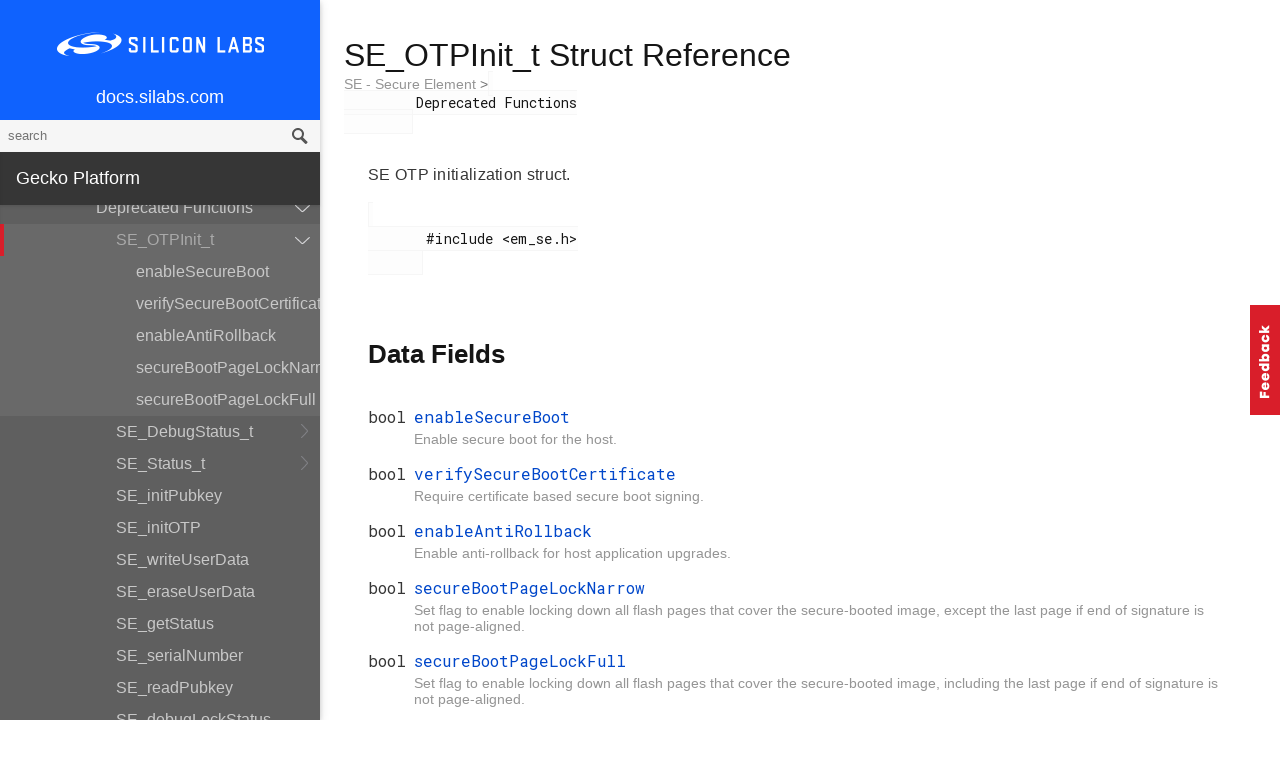

--- FILE ---
content_type: text/plain
request_url: https://c.6sc.co/?m=1
body_size: 1
content:
6suuid=97aa3717a24836009806696938020000d4210200

--- FILE ---
content_type: text/plain
request_url: https://c.6sc.co/?m=1
body_size: 1
content:
6suuid=97aa3717a24836009806696938020000d4210200